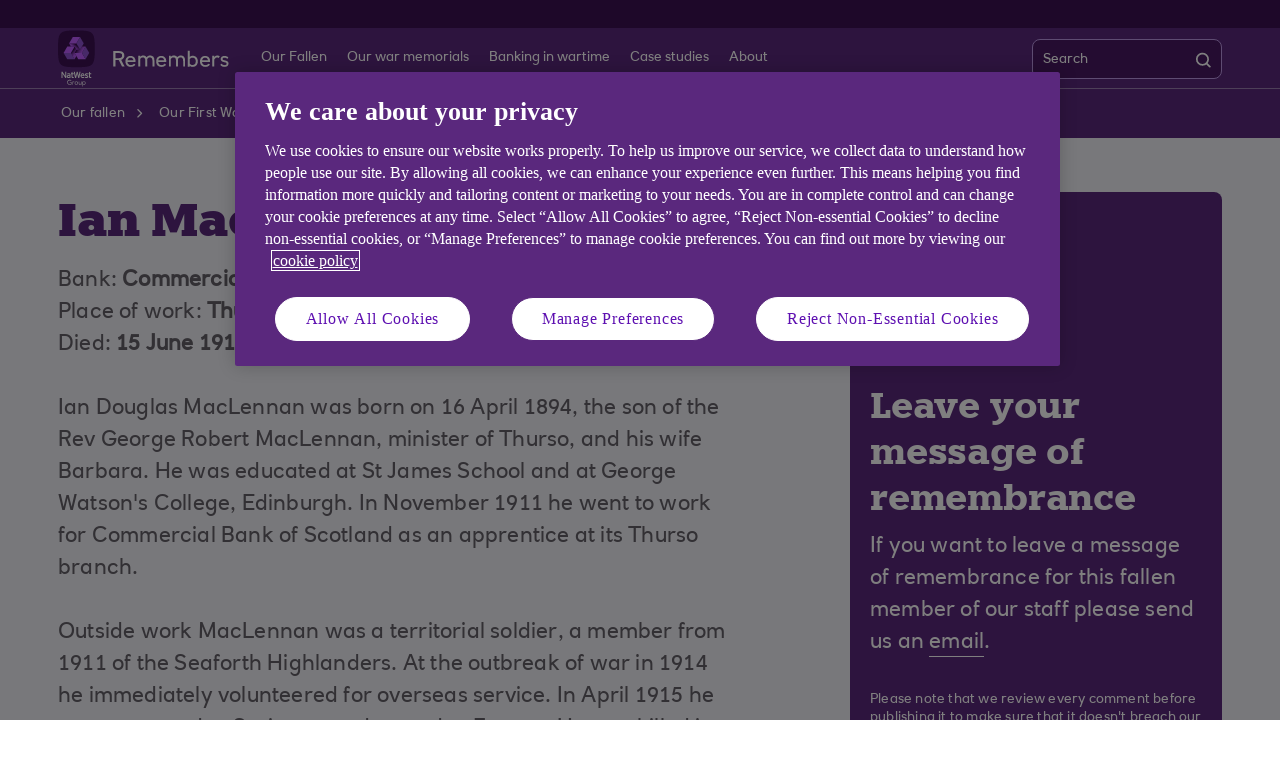

--- FILE ---
content_type: text/html; charset=UTF-8
request_url: https://www.natwestgroupremembers.com/our-fallen/our-fallen-ww1/m/ian-maclennan.html
body_size: 6423
content:
<!DOCTYPE html>





     <html lang="en" class="no-js  responsive-shelf sb_enable  responsive_natwest_group responsive__publish">










<head>	
	<!--One trust cookie configuration updated here -->
	

 
        
        
        	<!-- OneTrust Cookies Consent Notice start -->
<script defer="defer" type="text/javascript" src="https://rum.hlx.page/.rum/@adobe/helix-rum-js@%5E2/dist/micro.js" data-routing="p00000-e000000"></script>
<script src="https://cdn.cookielaw.org/scripttemplates/otSDKStub.js" type="text/javascript" charset="UTF-8" data-domain-script="4e5cedb7-7d92-4dee-8582-72bd654a9020" async></script>
<script type="text/javascript">
function OptanonWrapper() {
            if(customerAlreadyDecided()){

		readCustomerChoice() && globalUtil.faqSearchCookie && globalUtil.faqSearchCookie.init();
	}
	function customerAlreadyDecided(){
		return -1 < document.cookie.indexOf('OptanonAlertBoxClosed=');
	}
	function readCustomerChoice() {
        // We just need to agree which group of the customer should mean the he wants to use the support center with all the cookies
		// EXAMPLE: if the user has the C0004 it means we can start with all the cookies
        return OptanonActiveGroups.includes('C0002');
    }
                        if ( document.location.href.indexOf('cookie') > -1 ) {
                                    $('#onetrust-pc-sdk, .onetrust-pc-dark-filter, #onetrust-banner-sdk').hide();
                                    $('.ot-sdk-show-settings').show();
                        }
            
            if(window.optanonActiveGroupsAux === undefined){
                           window.optanonActiveGroupsAux = window.OptanonActiveGroups;
            }
            var currentActiveGroups = OptanonActiveGroups.split(',').slice(1,OptanonActiveGroups.split(',').length-1);
            for(var i=0; i<currentActiveGroups.length; i++){
              if(optanonActiveGroupsAux.indexOf(currentActiveGroups[i]) == -1){
                           switch(currentActiveGroups[i]){
                                                 case 'C0002':
                                                               _satellite.track("DCRPerformance");
                                                               break;
                                                 case 'C0003':
                                                               _satellite.track("DCRFunctional");
                                                               break;
                                                 case 'C0004':
                                                               _satellite.track("DCRTargeting");
                                                               break;
                                                 case 'C0005':
                                                               _satellite.track("DCRSocialMedia");
                                                               break;
                                                 case 'C0009':
                                                               _satellite.track("DCRAnonAnalytics");
                                                               break;
                           }
              }   
            }
            optanonActiveGroupsAux = window.OptanonActiveGroups;             
}
</script>
<!-- OneTrust Cookies Consent Notice end -->
        
 

	<!--One trust cookie configuration updated -->
    












    
	






<script type="text/javascript">
		 var digitalData = {
                    "page" : {

						"name" :"CATEGORY:&gt;REMEMBERS&gt;OUR-FALLEN&gt;OUR-FALLEN-WW1&gt;M&gt;IAN-MACLENNAN&gt;INDEX",
                        "url" :  "https://www.natwestgroupremembers.com/remembers/our-fallen/our-fallen-ww1/m/ian-maclennan.html",
                        "queryParam" : "",
                        "type" : "CATEGORY"
                    },
                    "user" : {
                        "loggedIn" : "N"
                    },
                    "site" : {
                        "brand" : "NATWESTGROUPREMEMBERS_COM",
                        "section" : "REMEMBERS&gt;OUR-FALLEN",
                        "businessArea":"natwestgroup",
                        "webChat" : "''"
                    },
                   "server": {
                        "toolName":""
                    },
					"featureFlags" : {
							"sessionReplay" : false,
							"surveyHotjar" : false,
							"surveyMaritz" : false,
							"overWrite":{
								"sessionReplay":false,          
								"surveyHotjar":false,
								"surveyMaritz":false,
							}
						},
                    
					"event":[]


        },IDM = {
			validationRules : {},
			validationMsgs: {},
			lightboxPaths: {}	
		};

	 </script>



	<script type="text/javascript">
        /*
        * Documentation: https://experienceleague.adobe.com/en/docs/experience-platform/web-sdk/personalization/manage-flicker
        * IMPORTANT: You must add the snippet before loading the tag manager, i.e., Adobe Launch script which is loaded asynchrounously.
        * This snippet will pre-hide certain HTML elements (with class 'mboxDefault') and not the entire page.
        * You can achieve that by customizing the style parameter. It can be replaced with something that pre-hides only particular regions of the page.
        * The code waits for 3000 milliseconds for Adobe Target to load and render personalised content.
        * If AEP Edge network call is not resolved before the wait time of 3000 milliseconds, it makes the default content visible.
        */
      !function(e,a,n,t){var i=e.head;if(i){
      if (a) return;
      var o=e.createElement("style");
      o.id="alloy-prehiding",o.innerText=n,i.appendChild(o),setTimeout(function(){o.parentNode&&o.parentNode.removeChild(o)},t)}}
      (document, document.location.href.indexOf("adobe_authoring_enabled") !== -1, ".mboxDefault { opacity: 0 !important }", 3000);
	</script>


	
    
	

    
	

    
    
    
    
    

	
    
		<script src='https://assets.adobedtm.com/90decdbe34ba/7842e20738bc/launch-b922a005b721.min.js' async>  </script>
    
	

    
	

    
    
    
    
    

	
    
	

    
	

    
    
    
    
    

	
    
	

    
	

    
    
    
    
    

	
    
	

    
	

    
    
    
    
    

	
    
	

    
	

    
    
    
    
    




	<link rel="preconnect" href="https://nw.scene7.com" crossorigin/>
    <link rel="dns-prefetch" href="https://nw.scene7.com" crossorigin/>
    
	
		<link rel="canonical" href="https://www.natwestgroupremembers.com/our-fallen/our-fallen-ww1/m/ian-maclennan.html"/>
	
    <meta charset="utf-8"/>
    <meta http-equiv="X-UA-Compatible" content="IE=edge"/>
    <meta name="viewport" content="width=device-width, initial-scale=1.0"/>
    <meta name="keywords"/>
	
    
    
    
    
    
    

    
    

    <meta http-equiv="Last-Modified" content="24 Aug 2021 16:19:41 BST"/>
    <meta name="title" content="Ian MacLennan | NatWest Group Remembers"/>
	<meta name="subtitle"/>
    <meta name="description" content="Ian MacLennan worked for Commercial Bank of Scotland and died in the First World War."/>
    <meta name="navigation-title" content="Ian MacLennan"/>
    <meta property="og:title" content="Ian MacLennan | NatWest Group Remembers"/>
    <meta property="og:type"/>
    
	
		<meta property="og:image" content="/content/dam/natwestgroupremembers_com/nwg-remembers-og-logo.png"/>
	
    <meta property="og:url" content="https://www.natwestgroupremembers.com/our-fallen/our-fallen-ww1/m/ian-maclennan.html"/>
    <meta property="og:description" content="Ian MacLennan worked for Commercial Bank of Scotland and died in the First World War."/>

    
        <meta class="swiftype" name="swiftTitle" data-type="string" content="Ian MacLennan | NatWest Group Remembers"/> 
    
        <meta class="swiftype" name="swiftDescription" data-type="string" content="Ian MacLennan worked for Commercial Bank of Scotland and died in the First World War."/>
    
    <meta class="swiftype" name="swiftPublished_at" data-type="date" content="Tue Dec 12 14:13:13 GMT 2023"/>
    <meta class="swiftype" name="swifturl" data-type="enum" content="https://www.natwestgroupremembers.com/our-fallen/our-fallen-ww1/m/ian-maclennan.html"/>
    <meta class="swiftype" name="swiftBrand" data-type="string" content="NATWESTGROUPREMEMBERS_COM"/>
    <meta class="swiftype" name="swiftSegment" data-type="string" content="natwestgroup"/>
    
    

     
    	<meta name="google-site-verification" content="K8UOKeA3eXdnL1G1uWjHoZshGLF6NhmucbSc7hkqgcc"/>
    
    
        <link rel="shortcut icon" type="image/x-icon" href="/apps/settings/wcm/designs/responsive_champion/clientlibs/resources/responsive_natwest_group_favicon.ico"/>
    
        
    
    
        
    




    
<link rel="stylesheet" href="/etc.clientlibs/responsive/clientlibs/clientlib_base_champion-_d5e9688189b4afac501577ba75de38bf.min.css" type="text/css"/>




    
<link rel="stylesheet" href="/etc.clientlibs/responsive/clientlibs/clientlib_base-_5360fd92ed88140022e20a1444c982da.min.css" type="text/css"/>




    




    




    
<script src="/etc.clientlibs/clientlibs/granite/jquery.min.js"></script>
<script src="/etc.clientlibs/clientlibs/granite/utils.min.js"></script>
<script src="/etc.clientlibs/clientlibs/granite/jquery/granite.min.js"></script>
<script src="/etc.clientlibs/foundation/clientlibs/jquery.min.js"></script>
<script src="/etc.clientlibs/foundation/clientlibs/shared.min.js"></script>
<script src="/etc.clientlibs/responsive/clientlibs/clientlib_base_dependencies-_ee316301582400e53cabde696cb078bd.min.js"></script>




    







    

    <title>Ian MacLennan | NatWest Group Remembers</title>

    
</head>
<body>
	
	
	<input type="hidden" id="dumpParams" value="alloy_redirect"/>
	<div></div>

	<div>

	<input type="hidden" name="navigationTag" id="navigationTag"/>

	



    
    
    
<link rel="stylesheet" href="/etc.clientlibs/responsive/clientlibs/clientlib_smartbanner/clientlib_smartbanner_champion-_fe98640fa2e72d9f3e4e5eae26fdf004.min.css" type="text/css"/>



    
    <meta name="apple-itunes-app"/>
    <meta name="google-play-app"/>
    <link rel="apple-touch-icon"/>
    <link rel="andriod-icon"/>
    <meta name="apple-target-url"/>
    <meta name="android-target-url"/>
    
	
	
	

	<div class="main-wrapper">
		<div class="site-content">
			
 






 	


<div class="skip-links reset shelf-container" id="skiplinks">
	<a class="txt-p-1" href="#main-content-wrapper">Skip to main content</a>
</div>
			<header>
				
				
					
					
						<div class="iah iah--responsive">
							
							
							
								
								
								
								 
		





    
<link rel="stylesheet" href="/etc.clientlibs/responsive/components/foundation/iaheadernavigation/clientlibs/clientlib_ia_headernavigation_champion-_349e7ae5cf4eedf7a6686283641ada58.min.css" type="text/css">






<div class="ia__main-content l1_hide ">

   <div class="iah__share container-fluid desktop--rbscom desktop--natwestgroup" data-domain="responsive_champion" data-contentpath="/content/natwestgroupremembers_com/en_uk/remembers/iaheaderchampion">
      <div class="iah__container  container">
         <div class="iah__l0__right pull-right">
            <nav aria-label="Level zero Navigation">
               <ul class="ia__nav ia__navbar-nav ia__noprice">
                  <li class="share_price desktop">
                  </li>
                  
               </ul>
            </nav>
         </div>
      </div>
   </div>
 




 
   <div class="iah__l2 iah__l2--visible-md iah__l2--visible-sm ">
      <div class="iah__container">
         <div class="iah__l2__main-links">
            
			
				<div class="iah__login">
				   
					  
	
	
	
	
		
		
		
    
<link rel="stylesheet" href="/etc.clientlibs/responsive/components/foundation/iagloballogin/clientlibs/clientlib_ia_global_login_champion-_d5e9688189b4afac501577ba75de38bf.min.css" type="text/css">



	
	
			
		</a>
	
	
	
				   
				   <div class="bussiness__login">
					  
</div>
				</div>
			
            <div>
               





    
<link rel="stylesheet" href="/etc.clientlibs/responsive/components/foundation/iaglobalnavlogo/clientlibs/clientlib_ia_global_logo_champion-_9f70e377798d49ec9c7a90a25b5fa070.min.css" type="text/css">




 

<div class="iah__logo">
	    <a class="iah__logo-link" href="/remembers.html" title="NatWest Group Remembers Logo">
    
    <img src='/content/dam/championlogos/NWG_Remembers_Stacked_NEG_.svg' alt="NatWest Group Remembers Logo"/> 

		</a>
</div> 

            </div>
            
            <div class="mobile__hamburger">
               <button aria-expanded="false" aria-label="More options menu" class="iah__menu-link menu-open">
               <span class='icon-menu'></span>
               <span class="opened" aria-hidden="true">Menu</span>
               <span class='icon-close'></span>
               <span class="closed" aria-hidden="true">Close</span>
               </button>
            </div>
            <div class="iah__l1__l2__holder">
               
                  <div class="header-top-mobile visible-xs visible-sm">
                     <div class="brand-logo">
                        
                        <div class="iah__logo mobile_logo">
                           <a class="iah__logo-link mobile-logo-link" href="/remembers.html" title="NatWest Group Remembers Logo">
                              
                              <img src='/content/dam/championlogos/NWG_Remembers_Stacked_NEG_.svg' alt="NatWest Group Remembers Logo"/>

                           </a>
                        </div>
                     </div>              
                  </div>
                                             
               <button aria-expanded="false" aria-label="Close menu" class="iah__menu-link menu-open">
               <span class='icon-close'></span>
               <span class="closed">Close</span>
               </button>
               
               
               <div class="iah__l1 hide_nav_m">
                  <nav aria-label="Main Navigation" class="hide__mobile hide__desktop">
                     <ul class="ia__nav ia__navbar-nav">
                        
                     </ul>
                  </nav>
               </div>
               <nav aria-label="Site Navigation" class="iah__nav-l2 ">
                  
                  <ul class="ia__nav ia__navbar-nav__l2">
				  
					<li class="share_price mobile ia__noprice"> </li>
				  
                     
                        
                        
                        <li class=" ">
                           
                           
                              <a data-level="l2" href="/our-fallen.html" data-navid="our fallen"><span>Our Fallen</span>
                              </a>
                           
                           
                           <div class="iah__nav-l3">
                              <div class="ia-l2-active"><a href="javascript:void(0)"><span>Our Fallen</span></a></div>
                              <div class="iah__container">
                                 <ul class="ia__nav ia__navbar-nav__l3">
                                    
                                 </ul>
                              </div>
                           </div>
                        </li>
                     
                        
                        
                        <li class=" ">
                           
                           
                              <a data-level="l2" href="/our-war-memorials.html" data-navid="our war memorials"><span>Our war memorials</span>
                              </a>
                           
                           
                           <div class="iah__nav-l3">
                              <div class="ia-l2-active"><a href="javascript:void(0)"><span>Our war memorials</span></a></div>
                              <div class="iah__container">
                                 <ul class="ia__nav ia__navbar-nav__l3">
                                    
                                 </ul>
                              </div>
                           </div>
                        </li>
                     
                        
                        
                        <li class=" ">
                           
                           
                              <a data-level="l2" href="/banking-in-wartime.html" data-navid="banking in wartime"><span>Banking in wartime</span>
                              </a>
                           
                           
                           <div class="iah__nav-l3">
                              <div class="ia-l2-active"><a href="javascript:void(0)"><span>Banking in wartime</span></a></div>
                              <div class="iah__container">
                                 <ul class="ia__nav ia__navbar-nav__l3">
                                    
                                 </ul>
                              </div>
                           </div>
                        </li>
                     
                        
                        
                        <li class=" ">
                           
                           
                              <a data-level="l2" href="/case-studies.html" data-navid="case studies"><span>Case studies</span>
                              </a>
                           
                           
                           <div class="iah__nav-l3">
                              <div class="ia-l2-active"><a href="javascript:void(0)"><span>Case studies</span></a></div>
                              <div class="iah__container">
                                 <ul class="ia__nav ia__navbar-nav__l3">
                                    
                                 </ul>
                              </div>
                           </div>
                        </li>
                     
                        
                        
                        <li class=" ">
                           
                           
                              <a data-level="l2" href="/about-natwest-group-remembers.html" data-navid="about"><span>About</span>
                              </a>
                           
                           
                           <div class="iah__nav-l3">
                              <div class="ia-l2-active"><a href="javascript:void(0)"><span>About</span></a></div>
                              <div class="iah__container">
                                 <ul class="ia__nav ia__navbar-nav__l3">
                                    
                                 </ul>
                              </div>
                           </div>
                        </li>
                     
                  </ul>
				  		   
			   <div class="iah__share container-fluid mobile--rbscom mobile--natwestgroup" data-domain="responsive_champion">
				  <div class="iah__container  container">
					 <div class="iah__l0__right">
						<nav aria-label="Level zero Navigation" class="hide__desktop--rbscom hide__desktop--natwestgroup">
						   <ul class="ia__nav ia__navbar-nav__l2">

							  
						   </ul>
						</nav>
					 </div>
				  </div>
			   </div>
			 
         
               </nav>
	
            </div>
            <div class="loginbus">
               <div class="bussiness__login bussiness__login--mobile">
                  

               </div>
               
               <div>
                  
                     
	<div>
		
			
				

    
    
    
    
    
<link rel="stylesheet" href="/etc.clientlibs/responsive/components/foundation/iaglobalsearch/clientlibs/clientlib_ia_global_search_champion-_d5e9688189b4afac501577ba75de38bf.min.css" type="text/css">




    
    
    
        
    
    
    
    
        
    
    
    
    
    
	
	
    
    
    
    
    
    
    
	
    
	
	
	
	 
    
    
      
    
    <div class="iah__search"> 
        
            <div class="back-to-menu visible-xs visible-sm">
                <a href="javascript:void(0)" class="back-to-menu-link">
                    <span>
                        Back to main menu
                    </span>
                </a>
            </div>
              
        <div class="iah-search-active">
            <a href="#" class="iah-search-title">Search</a>
        </div>
        <div style="" id="navbar" class="iah__search__navbar-collapse">
            <div class="iah__search__wrap">
                <div class="iah__search-title">Search</div>
                <form class="iah__search__form cf" autocomplete="off" method="GET " action="/search-results.html" role="search">
                    <div class="iah__search-area">
                        <label class="iah__search-label" for="Search">Search</label>
                        <input type="text" value="" aria-label="Search" class="iah__search-input" id="Search" name="q"/>
                        <button type="submit" class="iah__search_submt_btn search-desktop-icon" aria-label="search">                   
                            <span class="iah__search_btn-box">Search</span>
                            
                                <span class="iah__search_focusicon"></span>
                            
                            <img src="/etc.clientlibs/responsive/components/foundation/iaglobalsearch/clientlibs/clientlib_ia_global_search_champion/resources/images/search_icon.svg" alt="Search"/>
                        </button>
                        <button type="submit" class="iah__search_submt_btn search-mobile-icon" aria-label="search">
                                <span class="iah__search_btn-box">Search</span>
                                
                                    <span class="iah__search_focusicon"></span>
                                
                                <img src="/etc.clientlibs/responsive/components/foundation/iaglobalsearch/clientlibs/clientlib_ia_global_search_champion/resources/images/search_icon.svg" alt="Search"/>
                        </button>                                          
                        
                            <input type="hidden" name="brand" value="NATWESTGROUPREMEMBERS_COM"/>
                        
                            <input type="hidden" name="section" value="natwestgroup"/>
                        
                        <input type="hidden" name="enginekey" value="PP9hkyWsskEiowsP5Q88"/>
                    </div>
                    
                    
                        
                    
                    <div class="iah__search__error-mess" aria-label="errormessage">
                        Please enter a keyword
                    </div>
                </form>
            </div>
        </div>
    </div>
    
    
<script src="/etc.clientlibs/responsive/components/foundation/iaglobalsearch/clientlibs/clientlib_ia_global_search_base-_9f70e377798d49ec9c7a90a25b5fa070.min.js" async></script>




			
		
		
	</div>	

                  
               </div>
            </div>
            
            <div class="lah__search__show">
			
               
               <div class="iah__mb__search ">
				   
                  
                     
	
	
	
	
	
	
		
	
	
                  
                  
                     
	<div>
		
		
			
				

<div class="iah__search-tab">
        <button type="button" class="iah__btn__tabs" data-target="search">            
            <span class="iah__btn__tabs_wrap">   
                <span>          
                
				
                
                    <img src="/etc.clientlibs/responsive/components/foundation/iaglobalsearch/clientlibs/clientlib_ia_global_search_champion/resources/images/searchicon_mob.svg" role="presentation" alt=""/>
                
                
                
				
                <span class="iah__search_btn-box">Search</span>        
            </span>
        </button>
</div>	

			
		
	</div>	

                  
               </div>
            </div>
         </div>
      </div>
   </div>
</div>

<div class="iah__over-lay">Overlay</div>

    
<script src="/etc.clientlibs/responsive/components/foundation/iaheadernavigation/clientlibs/clientlib_ia_headernavigation_base-_ee316301582400e53cabde696cb078bd.min.js" async></script>



	


							
						</div>
					
				
			</header>
		
			<div>
				




    
<link rel="stylesheet" href="/etc.clientlibs/responsive/components/foundation/notificarioncarousel/clientlibs/clientlib_notification_champion-_8cb0e9906d6efb6b60c6dd8b12aa69a6.min.css" type="text/css"/>





	
	   
	
	
 
 





    













    
<script src="/etc.clientlibs/responsive/components/foundation/notificarioncarousel/clientlibs/clientlib_notification_base-_7ad603327c300d88c7efdd686a27d4b6.min.js" async></script>



			</div>

			

			

			<main class="responsive_base" id="main-content-wrapper">
				
					
                        <div id="breadrumb">
                            



    
<link rel="stylesheet" href="/etc.clientlibs/responsive/editable/components/foundation/breadcrumb/clientlibs/clientlib_breadcrumb_champion-_b5be1ee929c0226b89e38a0ad1668a92.min.css" type="text/css"/>



 
 
 







 	
         
		 
		 
    

 

<section class="container-fluid comp-breadcrumb">
	<div class="container">  
	<div class="row ">
		<div class="col-xs-12">        
			<div class="breadcrumb scrolling-text">
				<nav class="overflow-item" aria-label="Breadcrumb">
				 <ol class="breadcrumb-list" itemscope itemtype="https://schema.org/BreadcrumbList" role="list">
					
						 
						
		
						 
							 <li itemprop="itemListElement" itemscope itemtype="https://schema.org/ListItem" role="listitem">
								<a href="/our-fallen.html" title="Our fallen" itemprop="item"><span itemprop="name">Our fallen</span></a>
								<span class="breadcrumb-arrow"></span>
								<meta itemprop="position" content="1"/>
							 </li>
                             

						 
					
						 
						
		
						 
							 <li itemprop="itemListElement" itemscope itemtype="https://schema.org/ListItem" role="listitem">
								<a href="/our-fallen/our-fallen-ww1.html" title="Our First World War fallen" itemprop="item"><span itemprop="name">Our First World War fallen</span></a>
								<span class="breadcrumb-arrow"></span>
								<meta itemprop="position" content="2"/>
							 </li>
                             

						 
					
						 
						
		
						

						  
							<li itemprop="itemListElement" itemscope itemtype="https://schema.org/ListItem" role="listitem">
								<a class="currentlink" aria-current="page" itemprop="item">Ian MacLennan
									<span class="tooltip-text" aria-hidden="true" itemprop="name">Ian MacLennan</span>
								</a>
								<meta itemprop="position" content="3"/>
							</li>                           
						  
					
				   </ul>
			   </nav>
			</div>
		</div>
	</div>
	</div>
</section>

	
    
<script src="/etc.clientlibs/responsive/editable/components/foundation/breadcrumb/clientlibs/clientlib_breadcrumb_dtm-_8aaaa0960558a90ac1a050d2cbbaac42.min.js" defer></script>
<script src="/etc.clientlibs/responsive/editable/components/foundation/breadcrumb/clientlibs/clientlib_breadcrumb-_eeb5c8630d247969b2a254c11ee55157.min.js" defer></script>



                        </div>
                    
                    
				
				


<div class="aem-Grid aem-Grid--12 aem-Grid--default--12 ">
    
    




    
<link rel="stylesheet" href="/etc.clientlibs/responsive/components/foundation/peoplearticle/clientlibs/clientlib_peoplearticle_champion-_8cb0e9906d6efb6b60c6dd8b12aa69a6.min.css" type="text/css"/>




<div class="container-fluid people-article type-our-fallen">
	<div class="container">
		<div class="people-article__wrapper">
			<div class="row">			
				<div class="col-lg-7 col-md-7 col-sm-9 col-xs-12 ">
					<div class="people-article__left-wrap">
						
						<div class="row">			
							<div class="col-lg-12 col-md-12 col-sm-12 col-xs-12 ">
								<div class="people-article__persontitle">
									





    
<link rel="stylesheet" href="/etc.clientlibs/responsive/components/foundation/title/clientlibs/clientlib_title-_b5be1ee929c0226b89e38a0ad1668a92.min.css" type="text/css"/>



















	
	
		<h1 class="title-comp    ">
	
	 
	
		Ian MacLennan  
	
   </h1>



    
<script src="/etc.clientlibs/responsive/components/foundation/title/clientlibs/clientlib_title_base-_81cc390c200dbb02b70dccf648344bc7.min.js" defer></script>



	
								</div>
								<div class="people-article__persondetail">
									




    
<link rel="stylesheet" href="/etc.clientlibs/responsive/components/foundation/rte/clientlibs/clientlib_rte_champion-_8aaaa0960558a90ac1a050d2cbbaac42.min.css" type="text/css"/>







    <div class="comp-rich-text">
        <p>Bank: <strong>Commercial Bank of Scotland</strong></p>
<p>Place of work:<strong> Thurso branch</strong></p>
<p>Died: <strong>15 June 1915</strong></p>
<p>&nbsp;</p>
<p>Ian Douglas MacLennan was born on 16 April 1894, the son of the Rev George Robert MacLennan, minister of Thurso, and his wife Barbara. He was educated at St James School and at George Watson's College, Edinburgh. In November 1911 he went to work for Commercial Bank of Scotland as an apprentice at its Thurso branch.</p>
<p>&nbsp;</p>
<p>Outside work MacLennan was a territorial soldier, a member from 1911 of the Seaforth Highlanders. At the outbreak of war in 1914 he immediately volunteered for overseas service. In April 1915 he was promoted to Serjeant, and posted to France. He was killed in action at Festubert on 15 June 1915. He was 21 years old.</p>
<p>&nbsp;</p>
<p>One of his comrades later wrote 'happiness was one of his great possessions, he was never downhearted. He was one to march with or to rest with, a man in a hundred to fight alongside, for he had the two essential qualities of a good comrade - great spirits, and ceaseless unselfishness. His death, like his life, was a glorious one, and I am sure that he met it as he met good and bad fortune alike - with a smile.'</p>
<p>&nbsp;</p>
<p>Ian MacLennan&nbsp;is commemorated on a bank war memorial at&nbsp;<a href="/our-war-memorials/war-memorials/e/m151-commercial-bank-of-scotland.html" target="_blank">36 St Andrew Square, Edinburgh</a>.</p>
 
    </div>



    
<script src="/etc.clientlibs/responsive/components/foundation/rte/clientlibs/clientlib_rte_base_dtm-_52116cc441fb90cd2ca76a1f6ec77915.min.js" defer></script>
<script src="/etc.clientlibs/responsive/components/foundation/rte/clientlibs/clientlib_rte_base-_a3c181f8d86ade1f1b0a1b6f1d5b0e57.min.js" defer></script>


	
								</div>
							</div>
						</div>
					</div>
				</div>	
				<div class="col-lg-4 col-lg-offset-1 col-md-5 col-sm-10 col-xs-12">
    				
						<div class="people-article__right-wrap">
							<div class="people-article__img-detail">
								<div class="people-article__img-wrapper">							
									



    
<script src="/etc.clientlibs/responsive/editable/components/foundation/textLinkImage/clientlibs/clientlib_global_image_base-_349e7ae5cf4eedf7a6686283641ada58.min.js" defer></script>
<script src="/etc.clientlibs/responsive/components/foundation/image/clientlibs/clientlib_global_image_base-_7ad603327c300d88c7efdd686a27d4b6.min.js" defer></script>








	
	
	
    
	
	
	
   		
		
		
            
            	<div class="comp-img-generic" data-staticimage="/content/dam/natwestgroupremembers_com/test-only/envelope.png">
                    
						
    
<script src="/etc.clientlibs/responsive/editable/components/foundation/image/clientlibs/clientlib_image_base/clientlibs-_d50122aa25f15e46d6102870b4c20749.min.js" defer></script>
<script src="/etc.clientlibs/responsive/components/foundation/image/clientlibs/clientlib_image_base/clientlibs-_a3c181f8d86ade1f1b0a1b6f1d5b0e57.min.js" defer></script>



												
						
						    <div class="adaptive-image-wrapper" data-picture data-picture-width="139" data-picture-height="136" data-role="presentation">
    	                        <div data-src='/content/dam/natwestgroupremembers_com/test-only/image.dim.180.envelope.png' data-media="(min-width: 100px)"></div>
		                        <div data-src='/content/dam/natwestgroupremembers_com/test-only/image.dim.270.envelope.png' data-media="(min-width: 181px)"></div>
		                        <div data-src='/content/dam/natwestgroupremembers_com/test-only/image.dim.360.envelope.png' data-media="(min-width: 271px)"></div>
		                        <div data-src='/content/dam/natwestgroupremembers_com/test-only/image.dim.480.envelope.png' data-media="(min-width: 361px)"></div>
                                <div data-src='/content/dam/natwestgroupremembers_com/test-only/image.dim.full.envelope.png' data-media="(min-width: 481px)"></div>
		                      <noscript>
			                     <img src='/content/dam/natwestgroupremembers_com/test-only/image.dim.180.envelope.png' role='presentation'/>
		                       </noscript>
                            </div>
						
                    
                    
				</div>
            
		



							
								</div>	
								<div class="people-article_right-wrap_persontitle">
									





    



















	
	
		<h3 class="title-comp    ">
	
	 
	
		Leave your message of remembrance  
	
   </h3>



    




								</div>
							</div>
							<div class="people-article_right-wrap_persondetail">
								




    







    <div class="comp-rich-text">
        <p>If you want to leave a message of remembrance for this fallen member of our staff please send us an&nbsp;<a href="mailto:archives@natwest.com">email</a>.</p>
 
    </div>



    


	
							</div>
							<div class="people-article_personterms">
								




    







    <div class="comp-rich-text">
        <p>Please note that we review every comment before publishing it to make sure that it doesn't breach our posting guidelines so it sometimes takes a day or two for your comments to appear.</p>
 
    </div>



    


	
							</div> 
						</div>
    				
				</div>
			</div>
		</div>
	</div>
</div>

    
</div>

			</main>
		</div>


	</div></div>

	
		

 
    <div class="ia__footer ia__footer--responsive">		
        	


   
   
      
   
   
    
<link rel="stylesheet" href="/etc.clientlibs/responsive/components/foundation/iafooter/clientlibs/clientlib_ia_footer_champion-_eeb5c8630d247969b2a254c11ee55157.min.css" type="text/css"/>




   
   
   
   
   
   <footer class="flex-rw ">
      <div class="iah__container">
         <nav aria-label="footer navigation" class="   ">
            
               

   <div class="footer__list__one">
      <ul>
         
            
            
            
               <li>	
                  <a class="footer__header" target="_self"><img role="presentation" alt=""/><span></span></a>
               </li>
            
         
            
            
            
               <li>	
                  <a class="footer__header" target="_self"><img role="presentation" alt=""/><span></span></a>
               </li>
            
         
      </ul>
   </div>

            
            





	<div class="footer__list__two   ">
		
			
			
				<div class="footer_nav_links">
					<h4 class="footer__header">Related sites</h4>
					<ul>
						
							
								<li class=" ">
									<a href='https://www.natwestgroup.com'>NatWest Group</a>
								</li>
							
							
						
							
								<li class=" ">
									<a href='https://www.natwestgroup.com/heritage.html'>NatWest Group Heritage Hub</a>
								</li>
							
							
						
					</ul>
				</div>
			
		
			
			
				<div class="footer_nav_links">
					<h4 class="footer__header">Help</h4>
					<ul>
						
							
								<li class=" ">
									<a href='/about-natwest-group-remembers.html'>About NatWest Group Remembers</a>
								</li>
							
							
						
							
								<li class=" ">
									<a href='/about-natwest-group-remembers/contact-us.html'>Contact us</a>
								</li>
							
							
						
					</ul>
				</div>
			
		
		
        
        
    </div>

            
               <div class="footer__list__three ">
                  <ul>
                     
                        
                        
                           <li><a href='/cookie-privacy.html' target="_blank" rel="noopener">Cookie Policy</a></li>
                           
                        
                        
                     
                        
                        
                           <li><a href='/hygiene/privacy.html' target="_blank" rel="noopener">Privacy notice</a></li>
                           
                        
                        
                     
                        
                        
                           <li><a href='/hygiene/legal-information.html' target="_blank" rel="noopener">Legal information</a></li>
                           
                        
                        
                     
                        
                        
                           <li><a href='/hygiene/posting-guidelines.html' target="_blank" rel="noopener">Posting guidelines</a></li>
                           
                        
                        
                     
                        
                        
                           <li><a href='/hygiene/sitemap.html' target="_blank" rel="noopener">Site Map</a></li>
                           
                        
                        
                     
                        
                        
                           <li><a href='/hygiene/accessibility.html' target="_blank" rel="noopener">Accessibility</a></li>
                           
                        
                        
                     
                  </ul>
               </div>
            
			
			<div class="footer-social-icon ">	
			   <div class="footer__list__sociallinks">
					
			   </div>
								
			</div>
			
         
               <div class="footer__copytext ">
                  <p>
                  
                  
                     
                     
                        Copyright © NatWest Group 2026.
                     
                  </p>
               </div>
            
			
         </nav>
      </div>
   </footer>


    
<script src="/etc.clientlibs/responsive/components/foundation/footer/clientlibs/clientlib_footer_base-_7ad603327c300d88c7efdd686a27d4b6.min.js" defer></script>




    
<script src="/etc.clientlibs/responsive/components/foundation/iafooter/clientlibs/clientlib_ia_footer_base-_d580e2aa515ac484bc051b2db63555fc.min.js" defer></script>











   
   
   
   
   
   

   
   
      
   
   
   
   
   

   
   
   
   
   
   

   
   
   
   
   
   

   
   
   
   
   
   

   
   
   
   
   
   
	

    </div>



    
<script src="/etc.clientlibs/responsive/clientlibs/clientlib_base-_d5e9688189b4afac501577ba75de38bf.min.js"></script>




    
<script src="/etc.clientlibs/responsive/clientlibs/clientlib_base_two-_a3c181f8d86ade1f1b0a1b6f1d5b0e57.min.js"></script>




    
<script src="/etc.clientlibs/responsive/components/foundation/dynamicmedia/clientlibs/viewer-_0b630974eed76fcb47715a27083b4f7f.min.js" defer></script>
<script src="/etc.clientlibs/responsive/clientlibs/clientlib_base_three-_eeb5c8630d247969b2a254c11ee55157.min.js"></script>




    
<script src="/etc.clientlibs/clientlibs/granite/jquery/granite/csrf.min.js"></script>



	
	
	<div class="globaldropdown"></div>
	<div hidden>
		<span id="new-window-0">Opens in a new window</span>
	</div>
</body>

</html>

--- FILE ---
content_type: text/css
request_url: https://www.natwestgroupremembers.com/etc.clientlibs/responsive/components/foundation/peoplearticle/clientlibs/clientlib_peoplearticle_champion-_8cb0e9906d6efb6b60c6dd8b12aa69a6.min.css
body_size: 596
content:
.container-fluid.people-article{background:#f2f2f8}
.people-article__wrapper{margin-top:54px;margin-bottom:100px}
.people-article__wrapper .comp-rich-text a{font-size:22px;line-height:32px}
.people-article__wrapper .people-article__persontitle{margin-bottom:15px}
.people-article__wrapper .people-article__img-wrapper{margin-bottom:24px;overflow:hidden}
.people-article__wrapper .people-article__rectangleimage .adaptive-image-wrapper{width:100%;height:auto}
.people-article__wrapper .people-article__rectangleimage img{border-radius:8px}
.people-article__wrapper .people-article__personimage .adaptive-image-wrapper{width:275px;height:275px}
.people-article__wrapper .people-article__personimage{float:left}
.people-article__wrapper .people-article__personimage .comp-img-generic img{border-radius:8px 0 0 8px}
.people-article__wrapper .people-article__cubes{float:left;width:137px}
.people-article__wrapper .people-article__cubes .comp-img-generic img{border-radius:0 8px 8px 0}
.people-article__wrapper .people-article__right-wrap{padding:20px;background:#5a287d;color:#fff;border-radius:8px}
.people-article__wrapper .people-article__right-wrap .people-article__img-wrapper{width:139px;height:139px}
.people-article__wrapper .people-article__right-wrap .people-article__img-wrapper img{border-radius:8px}
.people-article__wrapper .people-article_right-wrap_persondetail{font-size:22px;line-height:32px;margin-bottom:32px}
.people-article__wrapper .people-article_right-wrap_persondetail .comp-rich-text :before{color:#fff}
.people-article__wrapper .people-article_right-wrap_persondetail .comp-rich-text a{color:#fff;background-image:linear-gradient(transparent calc(100% - 1px),#fff 10px,#fff)}
.people-article__wrapper .people-article_right-wrap_persondetail p{margin:0}
.people-article__wrapper .people-article_right-wrap_persontitle{margin-top:32px;margin-bottom:10px}
.people-article__wrapper .people-article_right-wrap_persontitle .title-comp{font-size:36px;line-height:46px;color:#fff}
.people-article__wrapper .people-article_right-wrap_persontitle p{margin:0}
.people-article__wrapper .people-article__right-wrap .people-article__img-detail .people-article_right-wrap_persontitle a{background-image:url("clientlib_peoplearticle_champion/resources/images/icon_toottip_champion.svg")}
.people-article__wrapper .people-article__right-wrap .people-article__img-detail .people-article_right-wrap_persontitle .custom-tooltip{background-color:#fff;color:#5a287d}
.people-article__wrapper .people-article__persondetail{font-size:22px;line-height:32px}
.people-article__wrapper .people-article__persondetail p{margin:0}
.people-article__wrapper .people-article_personterms{font-size:14px;line-height:18px}
.people-article__wrapper .people-article_personterms p{margin:0}
@media(min-width:1024px) and (max-width:1255px){.people-article__wrapper{margin-top:56px}
}
@media(min-width:768px) and (max-width:1023px){.people-article__wrapper{margin-top:56px}
.people-article__wrapper .people-article__rectangleimage .adaptive-image-wrapper{width:525px;height:279px}
.people-article__wrapper .people-article__persontitle h2{font-size:46px;line-height:58px}
.people-article__wrapper .people-article__right-wrap{margin-top:50px}
.people-article__wrapper .people-article__right-wrap .people-article__img-detail{overflow:hidden}
.people-article__wrapper .people-article__right-wrap .people-article__img-wrapper{width:88px;height:88px;float:left;display:inline-block}
.people-article__wrapper .people-article_right-wrap_persontitle{margin-bottom:0;margin-top:0;display:inline-block;width:calc(100% - 108px);margin-left:20px}
.people-article__wrapper .people-article_right-wrap_persontitle .title-comp{font-size:36px;line-height:46px}
.people-article__wrapper .people-article_right-wrap_persondetail{margin-bottom:20px;margin-top:22px;font-size:20px;line-height:30px}
}
@media(max-width:767px){.people-article__wrapper{margin-top:20px;margin-bottom:100px}
.people-article__wrapper .people-article__rectangleimage .adaptive-image-wrapper{width:337px;height:179px}
.people-article__wrapper .people-article__persontitle{margin-bottom:23px}
.people-article__wrapper .people-article__right-wrap{padding:20px;margin-top:50px}
.people-article__wrapper .people-article__right-wrap .people-article__img-wrapper{width:88px;height:88px}
.people-article__wrapper .people-article_right-wrap_persontitle{margin-top:16px}
.people-article__wrapper .people-article_right-wrap_persondetail{margin-bottom:32px;font-size:20px;line-height:30px}
.people-article__wrapper .people-article__persondetail{font-size:18px;line-height:26px}
.people-article__wrapper .people-article__personimage .adaptive-image-wrapper{width:224px;height:224px}
.people-article__wrapper .people-article__cubes{width:111px}
}
.type-war-memorial .people-article__wrapper{margin-top:50px}
@media(min-width:768px) and (max-width:1023px){.type-war-memorial .people-article__wrapper{margin-top:30px}
.type-war-memorial .people-article__wrapper .people-article__rectangleimage .adaptive-image-wrapper{height:279px}
}
@media(max-width:767px){.type-war-memorial .people-article__wrapper{margin-top:20px}
.type-war-memorial .people-article__wrapper .people-article__persontitle{margin-bottom:15px}
}
.people-article__left-wrap .comp-img-generic a:focus,.people-article__left-wrap .comp-svg-generic a:focus,.people-article__right-wrap .comp-img-generic a:focus,.people-article__right-wrap .comp-svg-generic a:focus{outline-offset:-2px}
html:not(.firefox) .people-article__left-wrap .comp-img-generic a:focus,html:not(.firefox) .people-article__left-wrap .comp-svg-generic a:focus,html:not(.firefox) .people-article__right-wrap .comp-img-generic a:focus,html:not(.firefox) .people-article__right-wrap .comp-svg-generic a:focus{outline-offset:-2px}
.people-article__left-wrap .comp-img-generic a:focus:hover,.people-article__left-wrap .comp-svg-generic a:focus:hover,.people-article__right-wrap .comp-img-generic a:focus:hover,.people-article__right-wrap .comp-svg-generic a:focus:hover{outline-offset:-2px}
html:not(.firefox) .people-article__left-wrap .comp-img-generic a:focus:hover,html:not(.firefox) .people-article__left-wrap .comp-svg-generic a:focus:hover,html:not(.firefox) .people-article__right-wrap .comp-img-generic a:focus:hover,html:not(.firefox) .people-article__right-wrap .comp-svg-generic a:focus:hover{outline-offset:-2px}
.aem-AuthorLayer-Edit .people-article__wrapper .people-article__personimage img.cq-image-placeholder{min-width:100px}